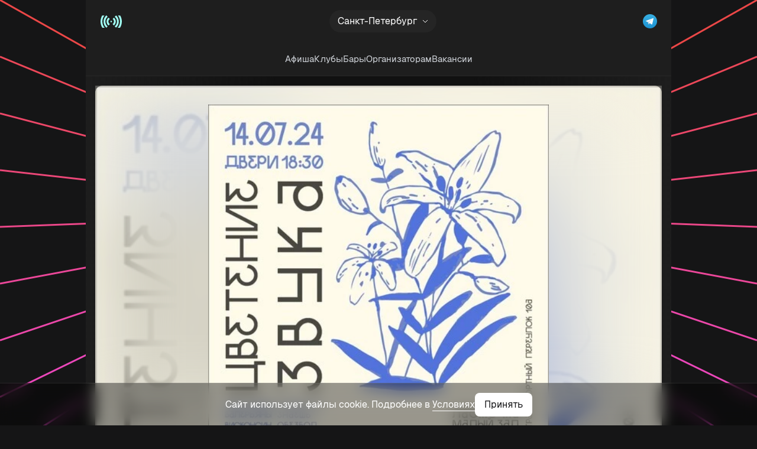

--- FILE ---
content_type: text/html; charset=UTF-8
request_url: https://rupor.events/event/2024-07-14-lastocka-cvetenie-zvuka
body_size: 11748
content:
<!DOCTYPE html>
<html lang="ru" class="dark">

<head>
    <meta charset="utf-8">
    <meta name="viewport" content="width=device-width, initial-scale=1">
    <!--
       ___  __  _____  ____  ___    _____   _______  ____________
      / _ \/ / / / _ \/ __ \/ _ \  / __/ | / / __/ |/ /_  __/ __/
     / , _/ /_/ / ___/ /_/ / , _/ / _/ | |/ / _//    / / / _\ \
    /_/|_|\____/_/   \____/_/|_(_)___/ |___/___/_/|_/ /_/ /___/

    -->
    <title>14.07.2024 — Цветение звука @ Ласточка (Санкт-Петербург)</title>
        <meta name="description" content="Лайнап: настойка валерьяны, Висконсин, Прекрасно знаешь, обезбол. Место проведения и время начала. Подробности о событии.">
    

    <link rel="icon" href="/favicon.ico" sizes="any">
    <!-- <link rel="icon" href="/favicon.svg" type="image/svg+xml"> -->
    <link rel="apple-touch-icon" href="/apple-touch-icon.png">
    <link rel="manifest" href="/manifest.webmanifest">
    <link rel="canonical" href="https://rupor.events/event/2024-07-14-lastocka-cvetenie-zvuka">

    <meta property="og:title" content="14.07.2024 — Цветение звука @ Ласточка (Санкт-Петербург)">
    <meta property="og:type" content="website">
    <meta property="og:url" content="https://rupor.events/event/2024-07-14-lastocka-cvetenie-zvuka">
    <meta property="og:image" content="https://rupor.events/storage/7119/conversions/01J2AYAH69G0AC8HK40RHQV2QH-thumb.webp">
    <meta property="og:description" content="Лайнап: настойка валерьяны, Висконсин, Прекрасно знаешь, обезбол. Место проведения и время начала. Подробности о событии.">
    <meta name="csrf-token" content="wUwvoQvS6011PBIGe7zNOD2Oh6KL3hweDtuZwBCG">

        <!-- Critical CSS inlined for immediate rendering -->
    <style id="critical-css">/* Critical CSS - Above the fold styles */

/* Essential Geist font-face declarations for immediate text rendering */
@font-face {
    font-family: "Geist";
    font-style: normal;
    font-weight: 400;
    font-display: swap;
    src: url("../fonts/geist/geist-400-normal.woff2") format("woff2");
}

@font-face {
    font-family: "Geist";
    font-style: normal;
    font-weight: 600;
    font-display: swap;
    src: url("../fonts/geist/geist-600-normal.woff2") format("woff2");
}

/* Essential body and layout styles */
body {
    background-color: #151516;
    color: #fff;
    font-family: Geist, -apple-system, BlinkMacSystemFont, "Segoe UI", Roboto,
        "Helvetica Neue", Arial, sans-serif;
    margin: 0 auto;
    max-width: 990px;
}

/* Critical header styles */
header {
    border-bottom: 1px solid rgba(255, 255, 255, 0.04);
}

.header {
    justify-content: space-between;
    background: #1e1e1e;
    max-width: 990px;
}

/* Critical main content styles */
main.main {
    background-color: #1e1e1e;
    background-image: linear-gradient(
        90deg,
        rgba(17, 17, 17, 0) 0,
        rgba(17, 17, 17, 1) 33%,
        rgba(17, 17, 17, 1) 66%,
        rgba(17, 17, 17, 0) 100%
    );
    overflow-x: hidden;
    min-height: 60vh;
    will-change: auto;
}

/* Essential navigation styles */
nav {
    width: 100%;
    display: flex;
    justify-content: center;
}

.menu {
    display: flex;
    justify-content: center;
}

/* Critical layout utilities */
.container {
    margin: 0 auto;
    max-width: 990px;
}

/* Critical Tailwind utilities */
.relative {
    position: relative;
}
.sticky {
    position: sticky;
}
.top-0 {
    top: 0;
}
.z-50 {
    z-index: 50;
}
.mx-auto {
    margin-left: auto;
    margin-right: auto;
}
.flex {
    display: flex;
}
.flex-col {
    flex-direction: column;
}
.items-stretch {
    align-items: stretch;
}
.items-center {
    align-items: center;
}
.justify-center {
    justify-content: center;
}
.gap-4 {
    gap: 1rem;
}
.gap-7 {
    gap: 1.75rem;
}
.p-2 {
    padding: 0.5rem;
}
.p-4 {
    padding: 1rem;
}
.m-2 {
    margin: 0.5rem;
}
.my-2 {
    margin-top: 0.5rem;
    margin-bottom: 0.5rem;
}
.mb-7 {
    margin-bottom: 1.75rem;
}
.text-center {
    text-align: center;
}
.text-white {
    color: #fff;
}
.text-gray-300 {
    color: #d1d5db;
}
.block {
    display: block;
}
.hidden {
    display: none;
}
.w-6 {
    width: 1.5rem;
}
.h-6 {
    height: 1.5rem;
}
.w-full {
    width: 100%;
}
.flex-none {
    flex: none;
}
.overflow-x-scroll {
    overflow-x: scroll;
}
.no-scrollbar::-webkit-scrollbar {
    display: none;
}
.no-scrollbar {
    -ms-overflow-style: none;
    scrollbar-width: none;
}
.transition-colors {
    transition-property: color, background-color, border-color,
        text-decoration-color, fill, stroke;
}
.transition-opacity {
    transition-property: opacity;
}
.transition-all {
    transition-property: all;
}
.ease-in-out {
    transition-timing-function: cubic-bezier(0.4, 0, 0.2, 1);
}
.duration-100 {
    transition-duration: 100ms;
}
.duration-150 {
    transition-duration: 150ms;
}
.duration-300 {
    transition-duration: 300ms;
}
.cursor-pointer {
    cursor: pointer;
}
.opacity-80 {
    opacity: 0.8;
}
.hover\:text-white:hover {
    color: #fff;
}
.hover\:opacity-100:hover {
    opacity: 1;
}

/* Critical responsive rules */
@media (max-width: 640px) {
    body {
        max-width: 100%;
        padding: 0;
    }
}

@media (min-width: 768px) {
    .md\:hidden {
        display: none;
    }
    .md\:block {
        display: block;
    }
}
</style>

    <!-- Load main CSS synchronously to prevent FOUC -->
    <link rel="stylesheet" href="https://rupor.events/build/assets/app-DsWYyv1b.css">

    

    <!-- Preload font files for faster loading -->
    <link rel="preload" href="https://rupor.events/build/assets/geist-400-normal-DsIjdoqQ.woff2" as="font" type="font/woff2" crossorigin>
    <link rel="preload" href="https://rupor.events/build/assets/geist-600-normal-CPGd-210.woff2" as="font" type="font/woff2" crossorigin>

        <link rel="modulepreload" href="https://rupor.events/build/assets/app-DVxxf5YJ.js" /><link rel="modulepreload" href="https://rupor.events/build/assets/cookie-smQWp9lC.js" /><script type="module" src="https://rupor.events/build/assets/app-DVxxf5YJ.js" data-navigate-track="reload"></script><script type="module" src="https://rupor.events/build/assets/cookie-smQWp9lC.js" data-navigate-track="reload"></script>      <!-- Yandex.Metrika counter -->
   <script type="text/javascript">
    window.dataLayer = window.dataLayer || [];
       (function(m, e, t, r, i, k, a) {
           m[i] = m[i] || function() {
               (m[i].a = m[i].a || []).push(arguments)
           };
           m[i].l = 1 * new Date();
           for (var j = 0; j < document.scripts.length; j++) {
               if (document.scripts[j].src === r) {
                   return;
               }
           }
           k = e.createElement(t), a = e.getElementsByTagName(t)[0], k.async = 1, k.src = r, a.parentNode.insertBefore(k, a)
       })(window, document, "script", "https://mc.yandex.ru/metrika/tag.js", "ym");
       ym(88803153, "init", {
           clickmap: true
           , trackLinks: true
           , accurateTrackBounce: true
           , webvisor: true
           , ecommerce: "dataLayer"
       });
   </script> <noscript>
       <div><img src="https://mc.yandex.ru/watch/88803153" style="position:absolute; left:-9999px;" alt="" /></div>
   </noscript> <!-- /Yandex.Metrika counter -->
   
    </head>


<body class="">
    <canvas id="scrollgrid"></canvas>
    <header id="main-header" class="sticky top-0 z-50 mx-auto flex flex-col items-stretch header duration-300 ease-in-out" style="max-width: 990px;">
        <div class="text-center m-auto overflow-hidden" role="banner" aria-label="Рекламные объявления">
            <span class="sr-only">Рекламный блок</span>
            <div class="block md:hidden header-ad-banner-mobile">
                <ins data-revive-zoneid="5" data-revive-id="ff37c22fff0476ceec381d647a2cd3f9"   data-revive-city="spb" >
                </ins>
            </div>
            <div class="hidden md:block header-ad-banner-desktop">
                <ins data-revive-zoneid="6" data-revive-id="ff37c22fff0476ceec381d647a2cd3f9"   data-revive-city="spb" >
                </ins>
            </div>
        </div>
        <div class="flex p-4 items-center">
            <div class="logo m-2">
                <a href=" /spb ">
                    <img src="/img/logo.svg" srcset="/img/logo.svg 1x" width="38" height="23" alt="Рупор - Афиша клубов и вечеринок">
                </a>
            </div>
                        <nav aria-label="Cities menu" class="">
                <div id="dropdown" class="dropdown">
                    <div class="current-city">Санкт-Петербург
                        <img src="/img/arrow.svg" width="10" height="6" alt="Санкт-Петербург">
                    </div>
                    <ul class="dropdown_menu dropdown_menu--animated dropdown_menu-6 city-selection p-4 ">
                                                <li class="city-item ">
                            <a href="/msk">
                                <span>Москва</span>
                                                            </a>

                        </li>
                                                <li class="city-item active">
                            <a href="/spb">
                                <span>Санкт-Петербург</span>
                                                                <img src="/img/chosen.svg" width="12" height="8" alt="Выбрать город">
                                                            </a>

                        </li>
                                                <li class="city-item ">
                            <a href="/kazan">
                                <span>Казань</span>
                                                            </a>

                        </li>
                                                <li class="city-item ">
                            <a href="/nsk">
                                <span>Новосибирск</span>
                                                            </a>

                        </li>
                                                <li class="city-item ">
                            <a href="/ekb">
                                <span>Екатеринбург</span>
                                                            </a>

                        </li>
                                                <li class="city-item ">
                            <a href="/nnov">
                                <span>Нижний Новгород</span>
                                                            </a>

                        </li>
                                                <li class="city-item ">
                            <a href="/krasnoiarsk">
                                <span>Красноярск</span>
                                                            </a>

                        </li>
                                                <li class="city-item ">
                            <a href="/krasnodar">
                                <span>Краснодар</span>
                                                            </a>

                        </li>
                                                <li class="city-item ">
                            <a href="/sochi">
                                <span>Сочи</span>
                                                            </a>

                        </li>
                                                <li class="city-item ">
                            <a href="/penza">
                                <span>Пенза</span>
                                                            </a>

                        </li>
                                                <li class="city-item ">
                            <a href="/volgograd">
                                <span>Волгоград</span>
                                                            </a>

                        </li>
                                                <li class="city-item ">
                            <a href="/voronezh">
                                <span>Воронеж</span>
                                                            </a>

                        </li>
                                                <li class="city-item ">
                            <a href="/perm">
                                <span>Пермь</span>
                                                            </a>

                        </li>
                                                <li class="city-item ">
                            <a href="/omsk">
                                <span>Омск</span>
                                                            </a>

                        </li>
                                                <li class="city-item ">
                            <a href="/samara">
                                <span>Самара</span>
                                                            </a>

                        </li>
                                                <li class="city-item ">
                            <a href="/ufa">
                                <span>Уфа</span>
                                                            </a>

                        </li>
                                                <li class="city-item ">
                            <a href="/belgrad">
                                <span>Белград</span>
                                                            </a>

                        </li>
                                                <li class="city-item ">
                            <a href="/rostov-na-donu">
                                <span>Ростов-на-Дону</span>
                                                            </a>

                        </li>
                                                <li class="city-item ">
                            <a href="/batumi">
                                <span>Батуми</span>
                                                            </a>

                        </li>
                                                <li class="city-item ">
                            <a href="/anapa">
                                <span>Анапа</span>
                                                            </a>

                        </li>
                                                <li class="city-item ">
                            <a href="/pangan">
                                <span>Панган</span>
                                                            </a>

                        </li>
                                                <li class="city-item ">
                            <a href="/celiabinsk">
                                <span>Челябинск</span>
                                                            </a>

                        </li>
                                                <li class="city-item ">
                            <a href="/bali">
                                <span>Бали</span>
                                                            </a>

                        </li>
                                                <li class="city-item ">
                            <a href="/pxuket">
                                <span>Пхукет</span>
                                                            </a>

                        </li>
                                            </ul>
                </div>
            </nav>
                        <div class="w-6 h-6 flex-none m-2">
                                <a href="https://t.me/rupor_events_spb" onclick="ym(88803153, 'reachGoal', 'social_spb_tg'); return true;"><img src="/img/telegram_logo.svg" width="24" height="24" alt="Telegram"></a>

                            </div>
        </div>
                <nav class="py-2">
            <ul class="flex items-center gap-[30px] overflow-x-scroll no-scrollbar px-4">
                <li class="my-2">
                    <a class="text-[15px] transition-colors ease-in-out duration-100 text-gray-300 hover:text-white" href="https://rupor.events/spb">Афиша</a>
                </li>
                <li class="my-2">
                    <a class="text-[15px] transition-colors ease-in-out duration-100 text-gray-300 hover:text-white" href="https://rupor.events/spb/clubs">Клубы</a>
                </li>
                <li class="my-2">
                    <a class="text-[15px] transition-colors ease-in-out duration-100 text-gray-300 hover:text-white" href="https://rupor.events/spb/bars">Бары</a>
                </li>
                <!-- <li class="m-2 mr-6">
                    <a class="text-gray-300 hover:text-white" href="/about">О&nbsp;проекте</a>
                </li> -->
                <li class="my-2">
                    <a class="text-[15px] transition-colors ease-in-out duration-100 text-gray-300 hover:text-white" href="/promo">Организаторам</a>
                </li>
                <li class="my-2">
                                            <a class="text-[15px] transition-colors ease-in-out duration-100 text-gray-300 hover:text-white" href="https://rupor.events/spb/jobs">Вакансии</a>
                                    </li>
            </ul>
        </nav>
            </header>
    <main class="relative mx-auto p-4 main" style="min-height: 60vh; max-width: 990px;">
        <article itemscope itemtype="http://schema.org/MusicEvent">
                                
                                
                                                                <div class='event-information-banner' style="background-image: url(https://rupor.events/storage/7119/conversions/01J2AYAH69G0AC8HK40RHQV2QH-thumb.webp)">
                                    <div class='event-information-banner__blur backdrop-blur-3xl'>
                                        <img src="https://rupor.events/storage/7119/conversions/01J2AYAH69G0AC8HK40RHQV2QH-poster.webp" srcset="https://rupor.events/storage/7119/conversions/01J2AYAH69G0AC8HK40RHQV2QH-poster.webp 1x, https://rupor.events/storage/7119/conversions/01J2AYAH69G0AC8HK40RHQV2QH-poster-retina.webp 2x" alt="Цветение звука" itemprop="image">
                                    </div>
                                </div>
                                
                                <h1 class="event-information__name" itemprop="name">
                                    Цветение звука
                                    <span class="age-limit" itemprop="typicalAgeRange">18+</span>
                                </h1>
                                                                <div class="event-information-data">
                                    <div class="data-item flex flex-row items-center">
                                        <p class="flex items-center gap-1">
                                            <img width="16" height="16" src="/img/Calendar.svg" class="m-0" alt="Дата начала">
                                            <time itemprop="startDate" datetime="2024-07-14" class="flex items-center">
                                                Воскресенье, 14 июля, 18:30
                                                                                            </time>
                                        </p>
                                    </div>
                                </div>
                                
                                <div class="event-information__description" itemprop="description">
                                    <p>Цветение звука - фестиваль, на котором каждый сможет насладиться красотой летней мелодии и найти именно свой звук<br><br>На сцене вы услышите группы: настойка валерьяны, висконсин, прекрасно знаешь и обезбол!<br>Ждем каждого, ведь лето - лучшее время, чтобы познакомиться с новой для себя музыкой, найти друзей и стать ближе к чему-то большому.<br><br></p>
                                </div>

                                                                <div class="event-information-venue">
                                                                        <a href="https://rupor.events/venue/lastochka" class="flex-none"><img src="https://rupor.events/storage/42/conversions/DuhaUbLp8arBv9iRsS0NiehU27YbbF-metaTG9nbyDQm9Cw0YHRgtC+0YfQutCwLnBuZw==--avatar.webp" srcset="https://rupor.events/storage/42/conversions/DuhaUbLp8arBv9iRsS0NiehU27YbbF-metaTG9nbyDQm9Cw0YHRgtC+0YfQutCwLnBuZw==--avatar.webp 1x, https://rupor.events/storage/42/conversions/DuhaUbLp8arBv9iRsS0NiehU27YbbF-metaTG9nbyDQm9Cw0YHRgtC+0YfQutCwLnBuZw==--avatar-retina.webp 2x" alt="Ласточка" class="avatar"></a>
                                                                        <div class="venue-information ml-4" itemprop="location">
                                        <p class="venue-name" itemprop="name"><a href="https://rupor.events/venue/lastochka">Ласточка</a>
                                        </p>
                                        <p class="venue-adress" itemprop="adress">
                                                                                        Санкт-Петербург,                                                                                        Транспортный пер., 10А
                                                                                        <br>м. Лиговский проспект
                                                                                    </p>
                                    </div>
                                </div>
                                

                                                                
                                <div class="program-block">
                                                                        <h2 class="block-title">Программа</h2>
                                    <ul class="program-block__list">
                                                                                <li class="program-block__item bb-gray" itemprop="performer">
                                            настойка валерьяны
                                        </li>
                                                                                <li class="program-block__item bb-gray" itemprop="performer">
                                            Висконсин
                                        </li>
                                                                                <li class="program-block__item bb-gray" itemprop="performer">
                                            Прекрасно знаешь
                                        </li>
                                                                                <li class="program-block__item bb-gray" itemprop="performer">
                                            обезбол
                                        </li>
                                                                            </ul>
                                                                    </div>

                                                                <div class="bottom-tags-wrapper flex flex-wrap">
                                                                        <span class="btn  btn-tag btn-tag-genres" itemprop="keywords">Indie</span>
                                                                        <span class="btn  btn-tag btn-tag-genres" itemprop="keywords">Post Punk</span>
                                                                    </div>
                                
                                <div class="program-block">
                                                                        <h2 class="block-title">Билеты</h2>
                                    <ul class="program-block__list">
                                                                                <li class="program-block__item bb-gray">Билеты от 400 ₽</li>
                                                                                                                    </ul>
                                                                    </div>

                                
                                <div class="event-update">
                                                                        <h2 class="block-title">Обновлено</h2>
                                    <p>17 фев 
                                        07:27
                                    </p>
                                                                                                            <br>
                                    <h2 class="block-title">Просмотров</h2>
                                    <p><span class="prop-tag-views" title="Количество людей, просмотревших страницу мероприятия"></span> 169</p>
                                                                    </div>
                                <!-- Тут, переменная $result - это разница между датой начала события и его
                                        завершением, и мы сравниваем ее с 0, т.е. если она больше или равна 0, то мы показываем
                                        кнопку покупки билета  -->

                                                            </article>

                                                        <hr>
                            <br>
                                                          <div class="my-4 mx-2 flex">
                                <a href="https://t.me/rupor_events_spb" onclick="ym(88803153, 'reachGoal', 'social_spb_tg'); return true;" class="rounded-full py-3 px-8 mx-auto text-s uppercase text-center text-white w-full bg-indigo-600 hover:bg-indigo-700 flex items-center justify-center" target="blank" rel="nofollow">
                                  <img src="/img/telegram_logo.svg" width="24" height="24" alt="Telegram" class="mr-3"> Telegram-канал с афишей клубов
                                </a>
                              </div>
                            
                            <div class="merch-offers mt-6 lg:mt-16 mb-6 lg:mb-16 space-y-5 lg:space-y-8">
        <h2 class="merch-offers__title text-white text-lg font-normal">Что надеть в клуб?</h2>
    
    <!-- Offers grid -->
    <div class="merch-offers__slider swiper w-[1040px] !overflow-visible opacity-0" style="transition: opacity 0.3s ease-in-out;">
        <div class="swiper-wrapper !overflow-visible">
        						<div class="swiper-slide w-[160px] flex-shrink-0">
								<a
										href="https://www.freak-butik.ru/product/jacket_viper/?utm_source=rupor.events&amp;utm_medium=carousel&amp;utm_campaign=feed&amp;utm_term=5873_004730-m-44"
										target="_blank"
										rel="noopener noreferrer"
										class="merch-offer group block overflow-hidden space-y-4 w-full"
										onclick="ym(88803153,'reachGoal','merch_card_click'); return true;"
								>
										<!-- Image -->
										<div class="merch-offer__image w-full aspect-[1/1.3] rounded-lg overflow-hidden select-none pointer-events-none" style="min-height: 208px;">
												<img
														src="https://rupor.events/storage/23789/conversions/merch_692647982226c-preview.webp"
														alt="Куртка Viper black мужская, цвет черный, размер 44"
																												srcset="https://rupor.events/storage/23789/conversions/merch_692647982226c-preview.webp 160w"
														sizes="160px"
																												width="160"
														height="208"
														class="scale-[1.02] w-full h-full object-cover object-center select-none pointer-events-none group-hover:scale-[1.07] transition-all duration-300"
														loading="lazy"
														decoding="async"
												/>
										</div>

										<!-- Content -->
										<div class="merch-offer__content space-y-1">
												<!-- Price -->
												<div class="merch-offer__price flex items-center gap-2">
																												<span class="text-sm text-[#FFE829]">
																26 570 ₽
														</span>
												</div>
												<!-- Name -->
												<h3 class="merch-offer__name text-[12px] font-medium text-white line-clamp-2">
														Куртка Viper black мужская, цвет черный, размер 44
												</h3>
										</div>
								</a>
						</div>
        						<div class="swiper-slide w-[160px] flex-shrink-0">
								<a
										href="https://nikifilini.com/product/canvas-second-gear/?utm_source=rupor.events&amp;utm_medium=carousel&amp;utm_campaign=feed&amp;utm_term=CA1697U"
										target="_blank"
										rel="noopener noreferrer"
										class="merch-offer group block overflow-hidden space-y-4 w-full"
										onclick="ym(88803153,'reachGoal','merch_card_click'); return true;"
								>
										<!-- Image -->
										<div class="merch-offer__image w-full aspect-[1/1.3] rounded-lg overflow-hidden select-none pointer-events-none" style="min-height: 208px;">
												<img
														src="https://rupor.events/storage/22932/conversions/merch_690d5829a7a98-preview.webp"
														alt="КАРТИНА | SECOND GEAR"
																												srcset="https://rupor.events/storage/22932/conversions/merch_690d5829a7a98-preview.webp 160w"
														sizes="160px"
																												width="160"
														height="208"
														class="scale-[1.02] w-full h-full object-cover object-center select-none pointer-events-none group-hover:scale-[1.07] transition-all duration-300"
														loading="lazy"
														decoding="async"
												/>
										</div>

										<!-- Content -->
										<div class="merch-offer__content space-y-1">
												<!-- Price -->
												<div class="merch-offer__price flex items-center gap-2">
																												<span class="text-sm text-[#FFE829]">
																16 900 ₽
														</span>
												</div>
												<!-- Name -->
												<h3 class="merch-offer__name text-[12px] font-medium text-white line-clamp-2">
														КАРТИНА | SECOND GEAR
												</h3>
										</div>
								</a>
						</div>
        						<div class="swiper-slide w-[160px] flex-shrink-0">
								<a
										href="https://www.freak-butik.ru/product/hudi-dune/?utm_source=rupor.events&amp;utm_medium=carousel&amp;utm_campaign=feed&amp;utm_term=6324_005290-w-xs"
										target="_blank"
										rel="noopener noreferrer"
										class="merch-offer group block overflow-hidden space-y-4 w-full"
										onclick="ym(88803153,'reachGoal','merch_card_click'); return true;"
								>
										<!-- Image -->
										<div class="merch-offer__image w-full aspect-[1/1.3] rounded-lg overflow-hidden select-none pointer-events-none" style="min-height: 208px;">
												<img
														src="https://rupor.events/storage/23454/conversions/merch_69264734196a6-preview.webp"
														alt="Худи Dune, цвет черный с темно-серым, размер xs"
																												srcset="https://rupor.events/storage/23454/conversions/merch_69264734196a6-preview.webp 160w"
														sizes="160px"
																												width="160"
														height="208"
														class="scale-[1.02] w-full h-full object-cover object-center select-none pointer-events-none group-hover:scale-[1.07] transition-all duration-300"
														loading="lazy"
														decoding="async"
												/>
										</div>

										<!-- Content -->
										<div class="merch-offer__content space-y-1">
												<!-- Price -->
												<div class="merch-offer__price flex items-center gap-2">
																												<span class="text-sm text-[#FFE829]">
																16 070 ₽
														</span>
												</div>
												<!-- Name -->
												<h3 class="merch-offer__name text-[12px] font-medium text-white line-clamp-2">
														Худи Dune, цвет черный с темно-серым, размер xs
												</h3>
										</div>
								</a>
						</div>
        						<div class="swiper-slide w-[160px] flex-shrink-0">
								<a
										href="https://nikifilini.com/product/futbolka-ashborn-s-legacy/?attribute_pa_size=l&amp;utm_source=rupor.events&amp;utm_medium=carousel&amp;utm_campaign=feed&amp;utm_term=TWC4824U-GR-L"
										target="_blank"
										rel="noopener noreferrer"
										class="merch-offer group block overflow-hidden space-y-4 w-full"
										onclick="ym(88803153,'reachGoal','merch_card_click'); return true;"
								>
										<!-- Image -->
										<div class="merch-offer__image w-full aspect-[1/1.3] rounded-lg overflow-hidden select-none pointer-events-none" style="min-height: 208px;">
												<img
														src="https://rupor.events/storage/22314/conversions/merch_690d545f02e05-preview.webp"
														alt="ФУТБОЛКА | ASHBORN&#039;S LEGACY"
																												srcset="https://rupor.events/storage/22314/conversions/merch_690d545f02e05-preview.webp 160w"
														sizes="160px"
																												width="160"
														height="208"
														class="scale-[1.02] w-full h-full object-cover object-center select-none pointer-events-none group-hover:scale-[1.07] transition-all duration-300"
														loading="lazy"
														decoding="async"
												/>
										</div>

										<!-- Content -->
										<div class="merch-offer__content space-y-1">
												<!-- Price -->
												<div class="merch-offer__price flex items-center gap-2">
																												<span class="text-sm text-[#FFE829]">
																5 100 ₽
														</span>
												</div>
												<!-- Name -->
												<h3 class="merch-offer__name text-[12px] font-medium text-white line-clamp-2">
														ФУТБОЛКА | ASHBORN&#039;S LEGACY
												</h3>
										</div>
								</a>
						</div>
        						<div class="swiper-slide w-[160px] flex-shrink-0">
								<a
										href="https://nikifilini.com/product/zip-hudi-oppai-pink/?attribute_pa_size=s&amp;utm_source=rupor.events&amp;utm_medium=carousel&amp;utm_campaign=feed&amp;utm_term=ZHN0952U-PI-S"
										target="_blank"
										rel="noopener noreferrer"
										class="merch-offer group block overflow-hidden space-y-4 w-full"
										onclick="ym(88803153,'reachGoal','merch_card_click'); return true;"
								>
										<!-- Image -->
										<div class="merch-offer__image w-full aspect-[1/1.3] rounded-lg overflow-hidden select-none pointer-events-none" style="min-height: 208px;">
												<img
														src="https://rupor.events/storage/25143/conversions/merch_692ba5390b9cc-preview.webp"
														alt="ЗИП-ХУДИ | OPPAI PINK"
																												srcset="https://rupor.events/storage/25143/conversions/merch_692ba5390b9cc-preview.webp 160w, https://rupor.events/storage/25143/conversions/merch_692ba5390b9cc-preview-retina.webp 320w"
														sizes="160px"
																												width="160"
														height="208"
														class="scale-[1.02] w-full h-full object-cover object-center select-none pointer-events-none group-hover:scale-[1.07] transition-all duration-300"
														loading="lazy"
														decoding="async"
												/>
										</div>

										<!-- Content -->
										<div class="merch-offer__content space-y-1">
												<!-- Price -->
												<div class="merch-offer__price flex items-center gap-2">
																												<span class="text-sm text-[#FFE829]">
																15 990 ₽
														</span>
												</div>
												<!-- Name -->
												<h3 class="merch-offer__name text-[12px] font-medium text-white line-clamp-2">
														ЗИП-ХУДИ | OPPAI PINK
												</h3>
										</div>
								</a>
						</div>
        						<div class="swiper-slide w-[160px] flex-shrink-0">
								<a
										href="https://www.freak-butik.ru/product/shuttle/?utm_source=rupor.events&amp;utm_medium=carousel&amp;utm_campaign=feed&amp;utm_term=5569_000507-b-w-42"
										target="_blank"
										rel="noopener noreferrer"
										class="merch-offer group block overflow-hidden space-y-4 w-full"
										onclick="ym(88803153,'reachGoal','merch_card_click'); return true;"
								>
										<!-- Image -->
										<div class="merch-offer__image w-full aspect-[1/1.3] rounded-lg overflow-hidden select-none pointer-events-none" style="min-height: 208px;">
												<img
														src="https://rupor.events/storage/23994/conversions/merch_692647d1b63fd-preview.webp"
														alt="Парка Shuttle Black женская, цвет черный, размер 42"
																												srcset="https://rupor.events/storage/23994/conversions/merch_692647d1b63fd-preview.webp 160w"
														sizes="160px"
																												width="160"
														height="208"
														class="scale-[1.02] w-full h-full object-cover object-center select-none pointer-events-none group-hover:scale-[1.07] transition-all duration-300"
														loading="lazy"
														decoding="async"
												/>
										</div>

										<!-- Content -->
										<div class="merch-offer__content space-y-1">
												<!-- Price -->
												<div class="merch-offer__price flex items-center gap-2">
																												<span class="text-sm text-[#FFE829]">
																30 370 ₽
														</span>
												</div>
												<!-- Name -->
												<h3 class="merch-offer__name text-[12px] font-medium text-white line-clamp-2">
														Парка Shuttle Black женская, цвет черный, размер 42
												</h3>
										</div>
								</a>
						</div>
        						<div class="swiper-slide w-[160px] flex-shrink-0">
								<a
										href="https://nikifilini.com/product/hudi-mob-psycho-r/?attribute_pa_size=m&amp;utm_source=rupor.events&amp;utm_medium=carousel&amp;utm_campaign=feed&amp;utm_term=HD1850U-BL-M"
										target="_blank"
										rel="noopener noreferrer"
										class="merch-offer group block overflow-hidden space-y-4 w-full"
										onclick="ym(88803153,'reachGoal','merch_card_click'); return true;"
								>
										<!-- Image -->
										<div class="merch-offer__image w-full aspect-[1/1.3] rounded-lg overflow-hidden select-none pointer-events-none" style="min-height: 208px;">
												<img
														src="https://rupor.events/storage/22198/conversions/merch_690d53b30a8d6-preview.webp"
														alt="ХУДИ | MOB PSYCHO (R)"
																												srcset="https://rupor.events/storage/22198/conversions/merch_690d53b30a8d6-preview.webp 160w"
														sizes="160px"
																												width="160"
														height="208"
														class="scale-[1.02] w-full h-full object-cover object-center select-none pointer-events-none group-hover:scale-[1.07] transition-all duration-300"
														loading="lazy"
														decoding="async"
												/>
										</div>

										<!-- Content -->
										<div class="merch-offer__content space-y-1">
												<!-- Price -->
												<div class="merch-offer__price flex items-center gap-2">
																												<span class="text-sm text-[#FFE829]">
																14 490 ₽
														</span>
												</div>
												<!-- Name -->
												<h3 class="merch-offer__name text-[12px] font-medium text-white line-clamp-2">
														ХУДИ | MOB PSYCHO (R)
												</h3>
										</div>
								</a>
						</div>
        						<div class="swiper-slide w-[160px] flex-shrink-0">
								<a
										href="https://urbanethnica.ru/dress-winter/tproduct/496066660-407169836410-plate-spiral-chernii?editionuid=943893141490&amp;utm_source=rupor.events&amp;utm_medium=carousel&amp;utm_campaign=feed&amp;utm_term=943893141490"
										target="_blank"
										rel="noopener noreferrer"
										class="merch-offer group block overflow-hidden space-y-4 w-full"
										onclick="ym(88803153,'reachGoal','merch_card_click'); return true;"
								>
										<!-- Image -->
										<div class="merch-offer__image w-full aspect-[1/1.3] rounded-lg overflow-hidden select-none pointer-events-none" style="min-height: 208px;">
												<img
														src="https://rupor.events/storage/25627/conversions/merch_6936866775701-preview.webp"
														alt="Платье Спираль черный - M - Черный"
																												srcset="https://rupor.events/storage/25627/conversions/merch_6936866775701-preview.webp 160w, https://rupor.events/storage/25627/conversions/merch_6936866775701-preview-retina.webp 320w"
														sizes="160px"
																												width="160"
														height="208"
														class="scale-[1.02] w-full h-full object-cover object-center select-none pointer-events-none group-hover:scale-[1.07] transition-all duration-300"
														loading="lazy"
														decoding="async"
												/>
										</div>

										<!-- Content -->
										<div class="merch-offer__content space-y-1">
												<!-- Price -->
												<div class="merch-offer__price flex items-center gap-2">
																												<span class="text-sm text-[#FFE829]">
																8 000 ₽
														</span>
												</div>
												<!-- Name -->
												<h3 class="merch-offer__name text-[12px] font-medium text-white line-clamp-2">
														Платье Спираль черный - M - Черный
												</h3>
										</div>
								</a>
						</div>
        						<div class="swiper-slide w-[160px] flex-shrink-0">
								<a
										href="https://nikifilini.com/product/dzhinsovyj-bomber-team-dai-gurren-r/?attribute_pa_size=l&amp;utm_source=rupor.events&amp;utm_medium=carousel&amp;utm_campaign=feed&amp;utm_term=DJT1050U-BL-L"
										target="_blank"
										rel="noopener noreferrer"
										class="merch-offer group block overflow-hidden space-y-4 w-full"
										onclick="ym(88803153,'reachGoal','merch_card_click'); return true;"
								>
										<!-- Image -->
										<div class="merch-offer__image w-full aspect-[1/1.3] rounded-lg overflow-hidden select-none pointer-events-none" style="min-height: 208px;">
												<img
														src="https://rupor.events/storage/24497/conversions/merch_6926485718da5-preview.webp"
														alt="ДЖИНСОВЫЙ БОМБЕР | TEAM DAI GURREN (R)"
																												srcset="https://rupor.events/storage/24497/conversions/merch_6926485718da5-preview.webp 160w"
														sizes="160px"
																												width="160"
														height="208"
														class="scale-[1.02] w-full h-full object-cover object-center select-none pointer-events-none group-hover:scale-[1.07] transition-all duration-300"
														loading="lazy"
														decoding="async"
												/>
										</div>

										<!-- Content -->
										<div class="merch-offer__content space-y-1">
												<!-- Price -->
												<div class="merch-offer__price flex items-center gap-2">
																												<span class="text-sm text-[#FFE829]">
																20 990 ₽
														</span>
												</div>
												<!-- Name -->
												<h3 class="merch-offer__name text-[12px] font-medium text-white line-clamp-2">
														ДЖИНСОВЫЙ БОМБЕР | TEAM DAI GURREN (R)
												</h3>
										</div>
								</a>
						</div>
        						<div class="swiper-slide w-[160px] flex-shrink-0">
								<a
										href="https://nikifilini.com/product/zip-hudi-nana-r/?attribute_pa_size=m&amp;utm_source=rupor.events&amp;utm_medium=carousel&amp;utm_campaign=feed&amp;utm_term=ZHB0899U-BL-M"
										target="_blank"
										rel="noopener noreferrer"
										class="merch-offer group block overflow-hidden space-y-4 w-full"
										onclick="ym(88803153,'reachGoal','merch_card_click'); return true;"
								>
										<!-- Image -->
										<div class="merch-offer__image w-full aspect-[1/1.3] rounded-lg overflow-hidden select-none pointer-events-none" style="min-height: 208px;">
												<img
														src="https://rupor.events/storage/24624/conversions/merch_6926489d02cba-preview.webp"
														alt="ЗИП-ХУДИ | NANA (R)"
																												srcset="https://rupor.events/storage/24624/conversions/merch_6926489d02cba-preview.webp 160w"
														sizes="160px"
																												width="160"
														height="208"
														class="scale-[1.02] w-full h-full object-cover object-center select-none pointer-events-none group-hover:scale-[1.07] transition-all duration-300"
														loading="lazy"
														decoding="async"
												/>
										</div>

										<!-- Content -->
										<div class="merch-offer__content space-y-1">
												<!-- Price -->
												<div class="merch-offer__price flex items-center gap-2">
																												<span class="text-sm text-[#FFE829]">
																14 290 ₽
														</span>
												</div>
												<!-- Name -->
												<h3 class="merch-offer__name text-[12px] font-medium text-white line-clamp-2">
														ЗИП-ХУДИ | NANA (R)
												</h3>
										</div>
								</a>
						</div>
        						<div class="swiper-slide w-[160px] flex-shrink-0">
								<a
										href="https://nikifilini.com/product/longsliv-weight-of-the-world/?attribute_pa_size=l&amp;utm_source=rupor.events&amp;utm_medium=carousel&amp;utm_campaign=feed&amp;utm_term=LS1745U-WH-L"
										target="_blank"
										rel="noopener noreferrer"
										class="merch-offer group block overflow-hidden space-y-4 w-full"
										onclick="ym(88803153,'reachGoal','merch_card_click'); return true;"
								>
										<!-- Image -->
										<div class="merch-offer__image w-full aspect-[1/1.3] rounded-lg overflow-hidden select-none pointer-events-none" style="min-height: 208px;">
												<img
														src="https://rupor.events/storage/22717/conversions/merch_690d56ca1403f-preview.webp"
														alt="ЛОНГСЛИВ | WEIGHT OF THE WORLD"
																												srcset="https://rupor.events/storage/22717/conversions/merch_690d56ca1403f-preview.webp 160w"
														sizes="160px"
																												width="160"
														height="208"
														class="scale-[1.02] w-full h-full object-cover object-center select-none pointer-events-none group-hover:scale-[1.07] transition-all duration-300"
														loading="lazy"
														decoding="async"
												/>
										</div>

										<!-- Content -->
										<div class="merch-offer__content space-y-1">
												<!-- Price -->
												<div class="merch-offer__price flex items-center gap-2">
																												<span class="text-sm text-[#FFE829]">
																6 190 ₽
														</span>
												</div>
												<!-- Name -->
												<h3 class="merch-offer__name text-[12px] font-medium text-white line-clamp-2">
														ЛОНГСЛИВ | WEIGHT OF THE WORLD
												</h3>
										</div>
								</a>
						</div>
        						<div class="swiper-slide w-[160px] flex-shrink-0">
								<a
										href="https://www.freak-butik.ru/product/bomber_techno/?utm_source=rupor.events&amp;utm_medium=carousel&amp;utm_campaign=feed&amp;utm_term=5252_003867-b-w-38"
										target="_blank"
										rel="noopener noreferrer"
										class="merch-offer group block overflow-hidden space-y-4 w-full"
										onclick="ym(88803153,'reachGoal','merch_card_click'); return true;"
								>
										<!-- Image -->
										<div class="merch-offer__image w-full aspect-[1/1.3] rounded-lg overflow-hidden select-none pointer-events-none" style="min-height: 208px;">
												<img
														src="https://rupor.events/storage/24141/conversions/merch_692647f996bee-preview.webp"
														alt="Бомбер Techno Black женский, цвет черный, размер 38"
																												srcset="https://rupor.events/storage/24141/conversions/merch_692647f996bee-preview.webp 160w"
														sizes="160px"
																												width="160"
														height="208"
														class="scale-[1.02] w-full h-full object-cover object-center select-none pointer-events-none group-hover:scale-[1.07] transition-all duration-300"
														loading="lazy"
														decoding="async"
												/>
										</div>

										<!-- Content -->
										<div class="merch-offer__content space-y-1">
												<!-- Price -->
												<div class="merch-offer__price flex items-center gap-2">
																												<span class="text-sm text-[#FFE829]">
																6 270 ₽
														</span>
												</div>
												<!-- Name -->
												<h3 class="merch-offer__name text-[12px] font-medium text-white line-clamp-2">
														Бомбер Techno Black женский, цвет черный, размер 38
												</h3>
										</div>
								</a>
						</div>
        						<div class="swiper-slide w-[160px] flex-shrink-0">
								<a
										href="https://nikifilini.com/product/futbolka-fire-duo/?attribute_pa_size=l&amp;utm_source=rupor.events&amp;utm_medium=carousel&amp;utm_campaign=feed&amp;utm_term=TW2776U-DBU-L"
										target="_blank"
										rel="noopener noreferrer"
										class="merch-offer group block overflow-hidden space-y-4 w-full"
										onclick="ym(88803153,'reachGoal','merch_card_click'); return true;"
								>
										<!-- Image -->
										<div class="merch-offer__image w-full aspect-[1/1.3] rounded-lg overflow-hidden select-none pointer-events-none" style="min-height: 208px;">
												<img
														src="https://rupor.events/storage/22599/conversions/merch_690d56013fd1b-preview.webp"
														alt="ФУТБОЛКА | FIRE DUO"
																												srcset="https://rupor.events/storage/22599/conversions/merch_690d56013fd1b-preview.webp 160w"
														sizes="160px"
																												width="160"
														height="208"
														class="scale-[1.02] w-full h-full object-cover object-center select-none pointer-events-none group-hover:scale-[1.07] transition-all duration-300"
														loading="lazy"
														decoding="async"
												/>
										</div>

										<!-- Content -->
										<div class="merch-offer__content space-y-1">
												<!-- Price -->
												<div class="merch-offer__price flex items-center gap-2">
																												<span class="text-sm text-[#FFE829]">
																4 790 ₽
														</span>
												</div>
												<!-- Name -->
												<h3 class="merch-offer__name text-[12px] font-medium text-white line-clamp-2">
														ФУТБОЛКА | FIRE DUO
												</h3>
										</div>
								</a>
						</div>
        						<div class="swiper-slide w-[160px] flex-shrink-0">
								<a
										href="https://urbanethnica.ru/sweatshirt/tproduct/171710038-159806855292-svitshot-fly-chernii?editionuid=648144733972&amp;utm_source=rupor.events&amp;utm_medium=carousel&amp;utm_campaign=feed&amp;utm_term=648144733972"
										target="_blank"
										rel="noopener noreferrer"
										class="merch-offer group block overflow-hidden space-y-4 w-full"
										onclick="ym(88803153,'reachGoal','merch_card_click'); return true;"
								>
										<!-- Image -->
										<div class="merch-offer__image w-full aspect-[1/1.3] rounded-lg overflow-hidden select-none pointer-events-none" style="min-height: 208px;">
												<img
														src="https://rupor.events/storage/25767/conversions/merch_693686cd0d6d7-preview.webp"
														alt="Свитшот Fly черный - S - Черный"
																												srcset="https://rupor.events/storage/25767/conversions/merch_693686cd0d6d7-preview.webp 160w, https://rupor.events/storage/25767/conversions/merch_693686cd0d6d7-preview-retina.webp 320w"
														sizes="160px"
																												width="160"
														height="208"
														class="scale-[1.02] w-full h-full object-cover object-center select-none pointer-events-none group-hover:scale-[1.07] transition-all duration-300"
														loading="lazy"
														decoding="async"
												/>
										</div>

										<!-- Content -->
										<div class="merch-offer__content space-y-1">
												<!-- Price -->
												<div class="merch-offer__price flex items-center gap-2">
																												<span class="text-sm text-[#FFE829]">
																9 000 ₽
														</span>
												</div>
												<!-- Name -->
												<h3 class="merch-offer__name text-[12px] font-medium text-white line-clamp-2">
														Свитшот Fly черный - S - Черный
												</h3>
										</div>
								</a>
						</div>
        						<div class="swiper-slide w-[160px] flex-shrink-0">
								<a
										href="https://nikifilini.com/product/zip-hudi-zenit/?attribute_pa_size=l&amp;utm_source=rupor.events&amp;utm_medium=carousel&amp;utm_campaign=feed&amp;utm_term=ZH0707U-MEL-L"
										target="_blank"
										rel="noopener noreferrer"
										class="merch-offer group block overflow-hidden space-y-4 w-full"
										onclick="ym(88803153,'reachGoal','merch_card_click'); return true;"
								>
										<!-- Image -->
										<div class="merch-offer__image w-full aspect-[1/1.3] rounded-lg overflow-hidden select-none pointer-events-none" style="min-height: 208px;">
												<img
														src="https://rupor.events/storage/22112/conversions/merch_690d53430b72e-preview.webp"
														alt="ЗИП-ХУДИ | ZENIT"
																												srcset="https://rupor.events/storage/22112/conversions/merch_690d53430b72e-preview.webp 160w"
														sizes="160px"
																												width="160"
														height="208"
														class="scale-[1.02] w-full h-full object-cover object-center select-none pointer-events-none group-hover:scale-[1.07] transition-all duration-300"
														loading="lazy"
														decoding="async"
												/>
										</div>

										<!-- Content -->
										<div class="merch-offer__content space-y-1">
												<!-- Price -->
												<div class="merch-offer__price flex items-center gap-2">
																												<span class="text-sm text-[#FFE829]">
																15 300 ₽
														</span>
												</div>
												<!-- Name -->
												<h3 class="merch-offer__name text-[12px] font-medium text-white line-clamp-2">
														ЗИП-ХУДИ | ZENIT
												</h3>
										</div>
								</a>
						</div>
        				</div>
    </div>
</div>

                            <br>
                            <h2 class="text-xl">Интересные события в клубах города</h2>
                            <div id="scrolling-container" class="swiper editors-сhoice flex mb-4">
                                <div class="swiper-wrapper">
                                                                                                                                        <div class="flex-shrink-0 w-60 mr-4 swiper-slide">
                                                                                    <div class="aspect-square rounded-lg w-full overflow-hidden bg-cover bg-no-repeat"
                                                style="background-image: url('https://rupor.events/storage/26720/conversions/01KFG7R17472KQS4DHF3XJ44NV-feat.webp');">
                                                <a class="w-full h-full bg-white/10 backdrop-blur-xl flex justify-center items-center"
                                                    href="/event/2026-01-23-tupik-mtv-rip-party">
                                                    <img src="https://rupor.events/storage/26720/conversions/01KFG7R17472KQS4DHF3XJ44NV-feat.webp"
                                                        srcset="https://rupor.events/storage/26720/conversions/01KFG7R17472KQS4DHF3XJ44NV-feat.webp 1x, https://rupor.events/storage/26720/conversions/01KFG7R17472KQS4DHF3XJ44NV-feat-retina.webp 2x"
                                                        alt="MTV RIP PARTY poster" class="object-contain max-h-full max-w-full w-full h-full">
                                                </a>
                                            </div>
                                                                                <div class="">
                                            <p class="editors-сhoice__date mt-4">
                                                пт
                                                23 янв 
                                            </p>
                                            <a href="/event/2026-01-23-tupik-mtv-rip-party"
                                                data-id="21426"
                                                data-name="MTV RIP PARTY"
                                                data-category="Санкт-Петербург"
                                                data-position="1"
                                                class="font-bold truncate w-full mt-3 block">
                                                MTV RIP PARTY
                                            </a>
                                                                                            <div class="flex flex-wrap gap-2 leading-loose mt-3">
                                                                                                        <span class="btn btn-tag btn-tag-genres">
                                                        Hip-Hop
                                                    </span>
                                                                                                        <span class="btn btn-tag btn-tag-genres">
                                                        Pop
                                                    </span>
                                                                                                    </div>
                                            
                                                                                            <div class="event-information__place   mt-4 ">
                                                    <img width="12" height="12" src="/img/place.svg"
                                                        alt="Тупик">
                                                    <p>Тупик</p>
                                                </div>
                                                                                    </div>
                                    </div>
                                                                                                        <div class="flex-shrink-0 w-60 mr-4 swiper-slide">
                                                                                    <div class="aspect-square rounded-lg w-full overflow-hidden bg-cover bg-no-repeat"
                                                style="background-image: url('https://rupor.events/storage/26638/conversions/01KF6E2FDS523J12QFBQVAW104-feat.webp');">
                                                <a class="w-full h-full bg-white/10 backdrop-blur-xl flex justify-center items-center"
                                                    href="/event/2026-01-31-pervyi-reiv">
                                                    <img src="https://rupor.events/storage/26638/conversions/01KF6E2FDS523J12QFBQVAW104-feat.webp"
                                                        srcset="https://rupor.events/storage/26638/conversions/01KF6E2FDS523J12QFBQVAW104-feat.webp 1x, https://rupor.events/storage/26638/conversions/01KF6E2FDS523J12QFBQVAW104-feat-retina.webp 2x"
                                                        alt="Твой первый рейв poster" class="object-contain max-h-full max-w-full w-full h-full">
                                                </a>
                                            </div>
                                                                                <div class="">
                                            <p class="editors-сhoice__date mt-4">
                                                сб
                                                31 янв 
                                            </p>
                                            <a href="/event/2026-01-31-pervyi-reiv"
                                                data-id="21355"
                                                data-name="Твой первый рейв"
                                                data-category="Санкт-Петербург"
                                                data-position="2"
                                                class="font-bold truncate w-full mt-3 block">
                                                Твой первый рейв
                                            </a>
                                                                                            <div class="flex flex-wrap gap-2 leading-loose mt-3">
                                                                                                        <span class="btn btn-tag btn-tag-genres">
                                                        TechHouse
                                                    </span>
                                                                                                        <span class="btn btn-tag btn-tag-genres">
                                                        Electropunk
                                                    </span>
                                                                                                    </div>
                                            
                                                                                            <div class="event-information__place   mt-4 ">
                                                    <img width="12" height="12" src="/img/place.svg"
                                                        alt="Птичья Личность">
                                                    <p>Птичья Личность</p>
                                                </div>
                                                                                    </div>
                                    </div>
                                                                                                        <div class="flex-shrink-0 w-60 mr-4 swiper-slide">
                                                                                    <div class="aspect-square rounded-lg w-full overflow-hidden bg-cover bg-no-repeat"
                                                style="background-image: url('https://rupor.events/storage/26466/conversions/01KEFJ2PKQKA4AYANCW7P8T2A9-feat.webp');">
                                                <a class="w-full h-full bg-white/10 backdrop-blur-xl flex justify-center items-center"
                                                    href="/event/2026-02-06-blank-dabro-fest">
                                                    <img src="https://rupor.events/storage/26466/conversions/01KEFJ2PKQKA4AYANCW7P8T2A9-feat.webp"
                                                        srcset="https://rupor.events/storage/26466/conversions/01KEFJ2PKQKA4AYANCW7P8T2A9-feat.webp 1x, https://rupor.events/storage/26466/conversions/01KEFJ2PKQKA4AYANCW7P8T2A9-feat-retina.webp 2x"
                                                        alt="DA&#039;Бро Fest poster" class="object-contain max-h-full max-w-full w-full h-full">
                                                </a>
                                            </div>
                                                                                <div class="">
                                            <p class="editors-сhoice__date mt-4">
                                                сб
                                                7 фев 
                                            </p>
                                            <a href="/event/2026-02-06-blank-dabro-fest"
                                                data-id="21141"
                                                data-name="DA&#039;Бро Fest"
                                                data-category="Санкт-Петербург"
                                                data-position="3"
                                                class="font-bold truncate w-full mt-3 block">
                                                DA&#039;Бро Fest
                                            </a>
                                                                                            <div class="flex flex-wrap gap-2 leading-loose mt-3">
                                                                                                        <span class="btn btn-tag btn-tag-genres">
                                                        Electro
                                                    </span>
                                                                                                        <span class="btn btn-tag btn-tag-genres">
                                                        Pop
                                                    </span>
                                                                                                    </div>
                                            
                                                                                            <div class="event-information__place   mt-4 ">
                                                    <img width="12" height="12" src="/img/place.svg"
                                                        alt="Blank">
                                                    <p>Blank</p>
                                                </div>
                                                                                    </div>
                                    </div>
                                                                                                        <div class="flex-shrink-0 w-60 mr-4 swiper-slide">
                                                                                    <div class="aspect-square rounded-lg w-full overflow-hidden bg-cover bg-no-repeat"
                                                style="background-image: url('https://rupor.events/storage/26551/conversions/01KEVRF5SYQKZKF7XET2P6YE1D-feat.webp');">
                                                <a class="w-full h-full bg-white/10 backdrop-blur-xl flex justify-center items-center"
                                                    href="/event/2026-02-13-factory-3-iksry-zimnie-by-kastry-fest">
                                                    <img src="https://rupor.events/storage/26551/conversions/01KEVRF5SYQKZKF7XET2P6YE1D-feat.webp"
                                                        srcset="https://rupor.events/storage/26551/conversions/01KEVRF5SYQKZKF7XET2P6YE1D-feat.webp 1x, https://rupor.events/storage/26551/conversions/01KEVRF5SYQKZKF7XET2P6YE1D-feat-retina.webp 2x"
                                                        alt="Искры Зимние by Kastry fest poster" class="object-contain max-h-full max-w-full w-full h-full">
                                                </a>
                                            </div>
                                                                                <div class="">
                                            <p class="editors-сhoice__date mt-4">
                                                пт
                                                13 фев 
                                            </p>
                                            <a href="/event/2026-02-13-factory-3-iksry-zimnie-by-kastry-fest"
                                                data-id="21277"
                                                data-name="Искры Зимние by Kastry fest"
                                                data-category="Санкт-Петербург"
                                                data-position="4"
                                                class="font-bold truncate w-full mt-3 block">
                                                Искры Зимние by Kastry fest
                                            </a>
                                                                                            <div class="flex flex-wrap gap-2 leading-loose mt-3">
                                                                                                        <span class="btn btn-tag btn-tag-genres">
                                                        Techno
                                                    </span>
                                                                                                        <span class="btn btn-tag btn-tag-genres">
                                                        Trance
                                                    </span>
                                                                                                    </div>
                                            
                                                                                            <div class="event-information__place   mt-4 ">
                                                    <img width="12" height="12" src="/img/place.svg"
                                                        alt="Factory 3">
                                                    <p>Factory 3</p>
                                                </div>
                                                                                    </div>
                                    </div>
                                                                                                        <div class="flex-shrink-0 w-60 mr-4 swiper-slide">
                                                                                    <div class="aspect-square rounded-lg w-full overflow-hidden bg-cover bg-no-repeat"
                                                style="background-image: url('https://rupor.events/storage/26726/conversions/01KFGMK57N8BP4YW4PE3Q6VQZJ-feat.webp');">
                                                <a class="w-full h-full bg-white/10 backdrop-blur-xl flex justify-center items-center"
                                                    href="/event/2026-02-21-factory-3-garage-nights">
                                                    <img src="https://rupor.events/storage/26726/conversions/01KFGMK57N8BP4YW4PE3Q6VQZJ-feat.webp"
                                                        srcset="https://rupor.events/storage/26726/conversions/01KFGMK57N8BP4YW4PE3Q6VQZJ-feat.webp 1x, https://rupor.events/storage/26726/conversions/01KFGMK57N8BP4YW4PE3Q6VQZJ-feat-retina.webp 2x"
                                                        alt="Garage Nights poster" class="object-contain max-h-full max-w-full w-full h-full">
                                                </a>
                                            </div>
                                                                                <div class="">
                                            <p class="editors-сhoice__date mt-4">
                                                сб
                                                21 фев 
                                            </p>
                                            <a href="/event/2026-02-21-factory-3-garage-nights"
                                                data-id="21195"
                                                data-name="Garage Nights"
                                                data-category="Санкт-Петербург"
                                                data-position="5"
                                                class="font-bold truncate w-full mt-3 block">
                                                Garage Nights
                                            </a>
                                                                                            <div class="flex flex-wrap gap-2 leading-loose mt-3">
                                                                                                        <span class="btn btn-tag btn-tag-genres">
                                                        UK Garage
                                                    </span>
                                                                                                        <span class="btn btn-tag btn-tag-genres">
                                                        Bassline
                                                    </span>
                                                                                                    </div>
                                            
                                                                                            <div class="event-information__place   mt-4 ">
                                                    <img width="12" height="12" src="/img/place.svg"
                                                        alt="Factory 3">
                                                    <p>Factory 3</p>
                                                </div>
                                                                                    </div>
                                    </div>
                                                                </div>
                            </div>
                            
                            <br>
                                                            <script>
                                    dataLayer.push({
                                        "ecommerce": {
                                            "currencyCode": "RUB"
                                            , "detail": {
                                                "products": [{
                                                    "id": "6249"
                                                    , "name": "Цветение звука"
                                                                                                        , "price": "400"
                                                    
                                                                                                        , "brand": "Ласточка"
                                                    
                                                                                                        , "category": "Санкт-Петербург"
                                                                                                    }]
                                            }
                                        }
                                    });

                                </script>
                                
                
                <link rel="modulepreload" href="https://rupor.events/build/assets/utm-tracker-B2iPactb.js" /><script type="module" src="https://rupor.events/build/assets/utm-tracker-B2iPactb.js" data-navigate-track="reload"></script>
        <div class="x" role="banner" aria-label="Рекламные объявления" style="min-height: 90px;">
            <span class="sr-only">Начало рекламного блока</span>
            <div class="block md:hidden">
                <ins data-revive-zoneid="4" data-revive-id="ff37c22fff0476ceec381d647a2cd3f9"  data-revive-city="spb"  style="display: block; min-height: 90px;"></ins>
            </div>
            <div class="hidden md:block">
                <ins data-revive-zoneid="2" data-revive-id="ff37c22fff0476ceec381d647a2cd3f9"  data-revive-city="spb"  style="display: block; min-height: 90px;"></ins>
            </div>
            <span class="sr-only">Конец рекламного блока</span>
        </div>

                <nav class="flex" aria-label="Breadcrumb">
    <ol class="inline-flex items-center space-x-1 md:space-x-3" itemscope itemtype="https://schema.org/BreadcrumbList">
                        <li itemprop="itemListElement" itemscope itemtype="https://schema.org/ListItem">
            <div class="flex items-center">
                                <svg aria-hidden="true" class="w-4 h-4 mr-2" fill="currentColor" viewBox="0 0 20 20" xmlns="http://www.w3.org/2000/svg">
                    <path d="M10.707 2.293a1 1 0 00-1.414 0l-7 7a1 1 0 001.414 1.414L4 10.414V17a1 1 0 001 1h2a1 1 0 001-1v-2a1 1 0 011-1h2a1 1 0 011 1v2a1 1 0 001 1h2a1 1 0 001-1v-6.586l.293.293a1 1 0 001.414-1.414l-7-7z"></path>
                </svg>
                                <a href="https://rupor.events" itemprop="item" class="ml-1 text-sm font-medium text-gray-200 hover:text-blue-400 md:ml-2 dark:text-gray-300 dark:hover:text-white"><span itemprop="name">Афиша клубов</span></a>
                <meta itemprop="position" content="1">
            </div>
        </li>
                                <li itemprop="itemListElement" itemscope itemtype="https://schema.org/ListItem">
            <div class="flex items-center">
                                <svg aria-hidden="true" class="w-6 h-6 text-gray-300" fill="currentColor" viewBox="0 0 20 20" xmlns="http://www.w3.org/2000/svg">
                    <path fill-rule="evenodd" d="M7.293 14.707a1 1 0 010-1.414L10.586 10 7.293 6.707a1 1 0 011.414-1.414l4 4a1 1 0 010 1.414l-4 4a1 1 0 01-1.414 0z" clip-rule="evenodd"></path>
                </svg>
                                <a href="https://rupor.events/spb" itemprop="item" class="ml-1 text-sm font-medium text-gray-200 hover:text-blue-400 md:ml-2 dark:text-gray-300 dark:hover:text-white"><span itemprop="name">Санкт-Петербург</span></a>
                <meta itemprop="position" content="2">
            </div>
        </li>
                                <li itemprop="itemListElement" itemscope itemtype="https://schema.org/ListItem" aria-current="page">
            <div class="flex items-center">
                <svg aria-hidden="true" class="w-6 h-6 text-gray-300" fill="currentColor" viewBox="0 0 20 20" xmlns="http://www.w3.org/2000/svg">
                    <path fill-rule="evenodd" d="M7.293 14.707a1 1 0 010-1.414L10.586 10 7.293 6.707a1 1 0 011.414-1.414l4 4a1 1 0 010 1.414l-4 4a1 1 0 01-1.414 0z" clip-rule="evenodd"></path>
                </svg>
                <span class="ml-1 text-sm font-medium text-gray-200 md:ml-2 dark:text-gray-300" itemprop="name">Цветение звука</span>
                <meta itemprop="position" content="3">
            </div>
        </li>
                    </ol>
</nav>
            </main>
    <footer class="mx-auto p-4" style="max-width: 990px;">

        <a href=" /spb " class="footer__logo">
            <img src="/img/logo-with-text.svg" alt="Рупор - Афиша клубов и вечеринок" width="182" height="23" class="w-[182px] h-[23px]">
        </a>

        <nav class="footer__menu">
            <ul class="w-full">
            <!-- <li><a href="#">О сайте</a></li> -->
                <!-- <li><a href="#">Организаторам мероприятий</a></li> -->
                <!-- <li><a href="https://rupor.events/venue">Площадки</a></li> -->
                <li><a href="https://rupor.events/feedback">Обратная связь</a></li>
                <li><a href="/promo">Добавить мероприятие</a></li>
                <li><a href="/files/rupor.events_press_kit.pdf" target="_blank">Пресс-кит</a></li>
                <li>
                    <div class="footer__submenu-toggle flex items-center gap-4 opacity-[0.8] hover:opacity-100 transition-opacity ease-in-out duration-150 mb-7 cursor-pointer tracking-[1px]">
                        Документы
                        <div class="pt-[1px]">
                            <svg class="footer__submenu-toggle__icon transition-all ease-in-out duration-300" width="16" height="16" viewBox="0 0 16 16" fill="none" xmlns="http://www.w3.org/2000/svg">
                                <path d="M4 6L8 10L12 6" stroke="#808080" />
                            </svg>
                        </div>
                    </div>
                    <ul class="footer__submenu flex flex-col gap-7 max-h-0 opacity-0 overflow-hidden transition-all ease-in-out duration-300 text-wrap">
                        <li><a href="https://rupor.events/policy-cookie" target="_blank">Политика обработки cookie</a></li>
                        <li><a href="https://rupor.events/policy-processing" target="_blank">Политика конфиденциальности и обработки персональных данных</a></li>
                        <li><a href="https://rupor.events/user-agreement" target="_blank">Пользовательское соглашение</a></li>
                        <li><a href="https://rupor.events/ticket-terms" target="_blank">Условия приобретения электронных билетов</a></li>
                        <li><a href="https://rupor.events/oferta" target="_blank">Публичная оферта</a></li>
                        <li><a href="https://rupor.events/offer-individual" target="_blank">Оферта с физическим лицом</a></li>
                        <li><a href="https://rupor.events/offer-self-employed" target="_blank">Оферта для самозанятых</a></li>
                        <li><a href="https://rupor.events/offer-legal-entities" target="_blank">Оферта с юридическими лицами и ИП</a></li>
                    </ul>
                </li>
                <script>
                    document.addEventListener('DOMContentLoaded', () => {
                        const submenuToggle = document.querySelector('.footer__submenu-toggle');
                        const submenu = document.querySelector('.footer__submenu');
                        const submenuToggleIcon = document.querySelector('.footer__submenu-toggle__icon');

                        const updateSubmenuHeight = () => {
                            if (submenu.classList.contains('open')) {
                                submenu.style.maxHeight = submenu.scrollHeight + 'px';
                            }
                        };

                        submenuToggle.addEventListener('click', () => {
                            const isOpen = submenu.classList.contains('open');

                            if (isOpen) {
                                submenu.style.maxHeight = submenu.scrollHeight + 'px';
                                submenu.style.opacity = '0'
                                setTimeout(() => {
                                    submenu.style.maxHeight = '0';
                                    submenuToggleIcon.classList.remove('rotate-180');
                                }, 200);
                            } else {
                                submenu.style.maxHeight = submenu.scrollHeight + 'px';
                                submenuToggleIcon.classList.add('rotate-180');
                                setTimeout(() => {
                                    submenu.style.opacity = '1'
                                }, 200);
                            }

                            submenu.classList.toggle('open');
                        });

                        window.addEventListener('resize', updateSubmenuHeight);
                    });
                </script>
            </ul>


        </nav>

        <!-- <div class="footer__social">
            <a href="#">
                <img src="/img/instagram-gray.svg" alt="Instagram" width="30" height="30">
            </a>
            <a href="#">
                <img src="/img/vk-gray.svg" alt="VK" width="30" height="30">
            </a>
            <a href="https://t.me/listing_events_msk_night">
                <img src="/img/telegram-gray.svg" alt="Telegram" width="30" height="30">
            </a>
        </div>
 -->
        <!-- <a href="/" class="footer__site-link">&copy; Rupor media</a> -->
    </footer>

        <!-- Advertising Banner -->
    <script async src="https://a.rupor.events/delivery/asyncjs.php"></script>
    </body>

</html>


--- FILE ---
content_type: application/javascript; charset=utf-8
request_url: https://rupor.events/build/assets/utm-tracker-B2iPactb.js
body_size: 684
content:
!function(){const e=["utm_source","utm_medium","utm_campaign","utm_term","utm_content","ref","referer"],t={utm_source:"rupor.events",utm_medium:"event_page",utm_campaign:"promo@rupor.events",ref:"rupor"};function r(){const r=new URLSearchParams(window.location.search),n={};return e.forEach((e=>{r.has(e)&&(n[e]=r.get(e))})),0===Object.keys(n).length?{...t}:{...t,...n}}function n(t,r){if(!t||0===Object.keys(r).length)return t;try{const n=new URL(t,window.location.origin);return e.forEach((e=>{n.searchParams.delete(e)})),Object.keys(r).forEach((e=>{n.searchParams.set(e,r[e])})),n.toString()}catch(n){return console.warn("Invalid URL:",t),t}}function o(){const e=r();["a.buy-btn",'a[href*="ticket"]','a[href*="buy"]','a[href^="https://w.rupor.events/tickets/"]','a[itemprop="url"]'].forEach((t=>{document.querySelectorAll(t).forEach((t=>{const r=t.getAttribute("href");if(r&&"#"!==r){const o=n(r,e);t.setAttribute("href",o)}}))}));document.querySelectorAll("[data-tc-event]").forEach((t=>{const r=t.getAttribute("href");if(r&&"#"!==r){const o=n(r,e);t.setAttribute("href",o)}}))}function c(){o();new MutationObserver((function(e){let t=!1;e.forEach((function(e){"childList"===e.type&&e.addedNodes.forEach((function(e){if(e.nodeType===Node.ELEMENT_NODE)if(e.matches&&(e.matches("a.buy-btn")||e.matches('a[href*="ticket"]')||e.matches("[data-tc-event]")))t=!0;else if(e.querySelector){e.querySelector('a.buy-btn, a[href*="ticket"], [data-tc-event]')&&(t=!0)}}))})),t&&setTimeout(o,100)})).observe(document.body,{childList:!0,subtree:!0})}"loading"===document.readyState?document.addEventListener("DOMContentLoaded",c):c(),window.RuporUTM={updateTicketLinks:o,getCurrentParams:r,addParamsToUrl:n}}();


--- FILE ---
content_type: image/svg+xml
request_url: https://rupor.events/img/chosen.svg
body_size: 108
content:
<svg width="12" height="8" viewBox="0 0 12 8" fill="none" xmlns="http://www.w3.org/2000/svg">
    <path d="M10.2467 0L4.23475 5.64848L1.75289 3.32606L0.5 4.50182L4.23652 8L11.5 1.17576L10.2467 0Z" fill="#A1FFF4" />
</svg>


--- FILE ---
content_type: image/svg+xml
request_url: https://rupor.events/img/place.svg
body_size: 339
content:
<svg width="12" height="14" viewBox="0 0 12 14" fill="none"
                                        xmlns="http://www.w3.org/2000/svg">
                                        <path fill-rule="evenodd" clip-rule="evenodd"
                                            d="M8.57145 9.85639C9.74226 8.4887 10.5 7.11503 10.5 5.9787C10.5 3.38842 8.41171 1.41787 6 1.41787C3.58829 1.41787 1.5 3.38842 1.5 5.9787C1.5 7.11503 2.25774 8.4887 3.42855 9.85639C4.30909 10.885 5.2977 11.7663 6 12.3441C6.7023 11.7663 7.69091 10.885 8.57145 9.85639ZM6.43813 13.8503C7.82065 12.7801 12 9.27238 12 5.9787C12 2.67676 9.31371 0 6 0C2.68629 0 0 2.67676 0 5.9787C0 9.27238 4.17935 12.78 5.56187 13.8503C5.81976 14.0499 6.18024 14.0499 6.43813 13.8503Z"
                                            fill="#A5F3FC" />
                                        <path
                                            d="M7.5 5.67178C7.5 6.45485 6.82843 7.08965 6 7.08965C5.17157 7.08965 4.5 6.45485 4.5 5.67178C4.5 4.88871 5.17157 4.25391 6 4.25391C6.82843 4.25391 7.5 4.88871 7.5 5.67178Z"
                                            fill="#A5F3FC" />
                                    </svg>

--- FILE ---
content_type: image/svg+xml
request_url: https://rupor.events/img/logo-with-text.svg
body_size: 3447
content:
<svg width="182" height="23" viewBox="0 0 182 23" fill="none" xmlns="http://www.w3.org/2000/svg">
<path d="M34.2192 1.32941C35.9798 4.24726 37 7.70537 37 11.4141C37 15.3372 35.8596 18.9807 33.9075 22H30.0233C32.4588 19.2107 33.9454 15.4949 33.9454 11.4141C33.9454 7.48366 32.5639 3.89393 30.2861 1.14227L34.2192 1.32941ZM7.72008 1.13458C5.43864 3.88718 4.05464 7.48018 4.05458 11.4141C4.05458 15.4951 5.54214 19.2107 7.97788 22H4.09245C2.1404 18.9807 1 15.3372 1 11.4141C1.00005 7.6958 2.02523 4.22891 3.79433 1.30634L7.72008 1.13458ZM12.9862 3.2738C10.672 5.15799 9.18146 8.10317 9.18137 11.4141C9.18137 14.7688 10.711 17.7482 13.0778 19.6288L10.9029 21.9102C7.99011 19.4345 6.12681 15.6531 6.12681 11.4141C6.12688 7.22309 7.94659 3.47686 10.8027 1H10.8186L12.9862 3.2738ZM27.2461 1.04615C30.0734 3.52323 31.8731 7.24771 31.8733 11.4141C31.8733 15.624 30.0353 19.3823 27.1569 21.859L24.982 19.5775C27.3139 17.6943 28.8187 14.7398 28.8187 11.4141C28.8186 8.13215 27.3533 5.21113 25.0737 3.32507L27.2461 1.04615ZM16.6724 7.14081C15.2606 7.98894 14.3094 9.58509 14.3094 11.4141C14.3094 13.2879 15.3084 14.9163 16.7775 15.7476L14.5623 18.0714C12.5633 16.6018 11.2548 14.1691 11.2548 11.4141C11.2549 8.70297 12.5215 6.30325 14.4671 4.82728L16.6724 7.14081ZM23.5965 4.8747C25.5065 6.35442 26.7463 8.73217 26.7464 11.4141C26.7464 14.14 25.4647 16.5498 23.5013 18.024L21.291 15.7067C22.7227 14.8638 23.6918 13.2586 23.6918 11.4141C23.6917 9.61471 22.7702 8.04119 21.396 7.18311L23.5965 4.8747ZM19 10.0414C19.7229 10.0414 20.3097 10.6558 20.3098 11.4141C20.3098 12.1726 19.7231 12.7882 19 12.7882C18.2771 12.788 17.6914 12.1725 17.6914 11.4141C17.6916 10.6559 18.2772 10.0415 19 10.0414Z" fill="#A1FFF4"/>
<path d="M49 17.7784V5.17234H54.4366C55.3714 5.17234 56.1893 5.34264 56.8905 5.68323C57.5915 6.02383 58.1369 6.51419 58.5263 7.15434C58.9159 7.7945 59.1105 8.56185 59.1105 9.45642C59.1105 10.3592 58.9097 11.1204 58.5079 11.74C58.1102 12.3597 57.5505 12.8275 56.829 13.1434C56.1114 13.4594 55.273 13.6174 54.3136 13.6174H51.0664V10.9583H53.6248C54.0266 10.9583 54.369 10.9091 54.6518 10.8106C54.9388 10.708 55.1582 10.5459 55.3099 10.3243C55.4657 10.1027 55.5436 9.81343 55.5436 9.45642C55.5436 9.09531 55.4657 8.8019 55.3099 8.57621C55.1582 8.34642 54.9388 8.17817 54.6518 8.07148C54.369 7.96068 54.0266 7.90528 53.6248 7.90528H52.4194V17.7784H49ZM56.38 11.9924L59.5288 17.7784H55.8142L52.7393 11.9924H56.38ZM68.0218 5.17234H71.4412V13.248C71.4412 14.2082 71.2116 15.0392 70.7525 15.741C70.2974 16.4386 69.6619 16.9782 68.846 17.3598C68.0301 17.7373 67.083 17.9261 66.0047 17.9261C64.9182 17.9261 63.9669 17.7373 63.151 17.3598C62.3352 16.9782 61.6998 16.4386 61.2445 15.741C60.7936 15.0392 60.5681 14.2082 60.5681 13.248V5.17234H63.9875V12.9526C63.9875 13.3425 64.0736 13.6912 64.2457 13.999C64.418 14.3027 64.6558 14.5407 64.9592 14.713C65.2667 14.8854 65.6152 14.9716 66.0047 14.9716C66.3983 14.9716 66.7468 14.8854 67.0501 14.713C67.3535 14.5407 67.5913 14.3027 67.7636 13.999C67.9358 13.6912 68.0218 13.3425 68.0218 12.9526V5.17234ZM73.0663 17.7784V5.17234H78.5029C79.4377 5.17234 80.2556 5.357 80.9568 5.72632C81.6578 6.09564 82.2032 6.61473 82.5926 7.2836C82.9821 7.95248 83.1768 8.7342 83.1768 9.62876C83.1768 10.5315 82.9759 11.3133 82.5742 11.9739C82.1765 12.6346 81.6169 13.1434 80.8953 13.5004C80.1778 13.8575 79.3392 14.036 78.3798 14.036H75.1327V11.3769H77.6911C78.0928 11.3769 78.4353 11.3071 78.7181 11.1676C79.0051 11.024 79.2245 10.8208 79.3761 10.5582C79.5319 10.2956 79.6099 9.98577 79.6099 9.62876C79.6099 9.26765 79.5319 8.9599 79.3761 8.70548C79.2245 8.44695 79.0051 8.24998 78.7181 8.11457C78.4353 7.97505 78.0928 7.90528 77.6911 7.90528H76.4857V17.7784H73.0663ZM96.6329 11.4753C96.6329 12.8788 96.3603 14.0627 95.815 15.0269C95.2697 15.9871 94.5337 16.7156 93.6072 17.212C92.6806 17.7045 91.6474 17.9507 90.5076 17.9507C89.3596 17.9507 88.3223 17.7024 87.3958 17.206C86.4733 16.7052 85.7394 15.9748 85.194 15.0146C84.6528 14.0504 84.3822 12.8705 84.3822 11.4753C84.3822 10.0719 84.6528 8.89013 85.194 7.92991C85.7394 6.96558 86.4733 6.23721 87.3958 5.74478C88.3223 5.24826 89.3596 5 90.5076 5C91.6474 5 92.6806 5.24826 93.6072 5.74478C94.5337 6.23721 95.2697 6.96558 95.815 7.92991C96.3603 8.89013 96.6329 10.0719 96.6329 11.4753ZM93.1152 11.4753C93.1152 10.7203 93.0147 10.0843 92.8138 9.56722C92.617 9.04607 92.3239 8.65213 91.9343 8.3854C91.5489 8.11457 91.0734 7.97915 90.5076 7.97915C89.9418 7.97915 89.4641 8.11457 89.0747 8.3854C88.6893 8.65213 88.3961 9.04607 88.1952 9.56722C87.9984 10.0843 87.9001 10.7203 87.9001 11.4753C87.9001 12.2304 87.9984 12.8685 88.1952 13.3897C88.3961 13.9067 88.6893 14.3007 89.0747 14.5714C89.4641 14.8382 89.9418 14.9716 90.5076 14.9716C91.0734 14.9716 91.5489 14.8382 91.9343 14.5714C92.3239 14.3007 92.617 13.9067 92.8138 13.3897C93.0147 12.8685 93.1152 12.2304 93.1152 11.4753ZM98.215 17.7784V5.17234H103.652C104.586 5.17234 105.404 5.34264 106.105 5.68323C106.806 6.02383 107.352 6.51419 107.741 7.15434C108.131 7.7945 108.325 8.56185 108.325 9.45642C108.325 10.3592 108.125 11.1204 107.723 11.74C107.325 12.3597 106.765 12.8275 106.044 13.1434C105.326 13.4594 104.488 13.6174 103.529 13.6174H100.281V10.9583H102.84C103.242 10.9583 103.584 10.9091 103.867 10.8106C104.154 10.708 104.373 10.5459 104.525 10.3243C104.681 10.1027 104.759 9.81343 104.759 9.45642C104.759 9.09531 104.681 8.8019 104.525 8.57621C104.373 8.34642 104.154 8.17817 103.867 8.07148C103.584 7.96068 103.242 7.90528 102.84 7.90528H101.634V17.7784H98.215ZM105.595 11.9924L108.744 17.7784H105.029L101.954 11.9924H105.595ZM111.677 17.9754C111.202 17.9754 110.794 17.8091 110.453 17.4767C110.117 17.1402 109.951 16.7319 109.955 16.2518C109.951 15.784 110.117 15.3839 110.453 15.0515C110.794 14.7192 111.202 14.553 111.677 14.553C112.128 14.553 112.526 14.7192 112.87 15.0515C113.219 15.3839 113.395 15.784 113.399 16.2518C113.395 16.572 113.311 16.8632 113.147 17.1259C112.987 17.3844 112.778 17.5917 112.52 17.7476C112.261 17.8994 111.981 17.9754 111.677 17.9754ZM115.908 17.7784V5.17234H123.51V6.52651H117.434V10.786H123.116V12.1401H117.434V16.4242H123.608V17.7784H115.908ZM126.775 5.17234L130.515 15.784H130.662L134.401 5.17234H136L131.375 17.7784H129.801L125.176 5.17234H126.775ZM137.963 17.7784V5.17234H145.564V6.52651H139.488V10.786H145.17V12.1401H139.488V16.4242H145.662V17.7784H137.963ZM158.3 5.17234V17.7784H156.824L149.961 7.88067H149.838V17.7784H148.313V5.17234H149.788L156.677 15.0947H156.8V5.17234H158.3ZM160.663 6.52651V5.17234H170.11V6.52651H166.149V17.7784H164.624V6.52651H160.663ZM179.351 8.32385C179.278 7.70011 178.978 7.2159 178.453 6.8712C177.929 6.52651 177.285 6.35415 176.522 6.35415C175.964 6.35415 175.477 6.44443 175.058 6.62499C174.645 6.80554 174.321 7.05381 174.087 7.36977C173.857 7.68575 173.742 8.04481 173.742 8.44695C173.742 8.78344 173.823 9.07274 173.982 9.31485C174.147 9.55285 174.355 9.75187 174.61 9.91191C174.864 10.0678 175.13 10.1971 175.409 10.2997C175.688 10.3982 175.944 10.4782 176.177 10.5397L177.456 10.8844C177.785 10.9706 178.15 11.0896 178.552 11.2414C178.957 11.3933 179.345 11.6005 179.714 11.8631C180.088 12.1217 180.395 12.454 180.637 12.8603C180.878 13.2665 181 13.7651 181 14.356C181 15.0372 180.821 15.6527 180.464 16.2026C180.112 16.7524 179.596 17.1895 178.915 17.5137C178.239 17.8378 177.416 18 176.448 18C175.546 18 174.766 17.8543 174.105 17.5629C173.449 17.2715 172.932 16.8653 172.556 16.3441C172.182 15.823 171.971 15.2177 171.923 14.5284H173.496C173.538 15.0044 173.697 15.3983 173.976 15.7101C174.259 16.018 174.616 16.2478 175.046 16.3996C175.481 16.5474 175.948 16.6211 176.448 16.6211C177.03 16.6211 177.554 16.5267 178.017 16.338C178.48 16.1451 178.846 15.8784 179.118 15.5379C179.388 15.1931 179.524 14.791 179.524 14.3314C179.524 13.9128 179.407 13.5722 179.173 13.3096C178.939 13.047 178.632 12.8336 178.251 12.6695C177.869 12.5053 177.456 12.3617 177.014 12.2386L175.465 11.7954C174.481 11.5123 173.701 11.1081 173.127 10.5828C172.554 10.0576 172.266 9.37025 172.266 8.52081C172.266 7.815 172.457 7.19948 172.839 6.67423C173.224 6.14488 173.74 5.73453 174.388 5.44317C175.04 5.14773 175.768 5 176.571 5C177.383 5 178.105 5.14567 178.737 5.43703C179.368 5.72426 179.868 6.1182 180.237 6.61883C180.61 7.11946 180.806 7.6878 180.827 8.32385H179.351Z" fill="white"/>
</svg>


--- FILE ---
content_type: image/svg+xml
request_url: https://rupor.events/img/Calendar.svg
body_size: 144
content:
<svg width="16" height="18" viewBox="0 0 16 18" fill="none" xmlns="http://www.w3.org/2000/svg">
<g opacity="0.9">
<rect x="0.5" y="2.58984" width="15" height="14.158" rx="2.25886" stroke="#A1FFF4" stroke-linecap="round" stroke-linejoin="round"/>
<path d="M2 8.58057H14.6667" stroke="#A1FFF4" stroke-linecap="round" stroke-linejoin="round"/>
<path d="M4 1.24805V4.61649" stroke="#A1FFF4" stroke-width="1.37943" stroke-linecap="round" stroke-linejoin="round"/>
<path d="M12 1.24805V4.61649" stroke="#A1FFF4" stroke-width="1.37943" stroke-linecap="round" stroke-linejoin="round"/>
</g>
</svg>


--- FILE ---
content_type: image/svg+xml
request_url: https://rupor.events/img/arrow.svg
body_size: 115
content:
<svg width="10" height="6" viewBox="0 0 10 6" fill="none"
    xmlns="http://www.w3.org/2000/svg">
    <path fill-rule="evenodd" clip-rule="evenodd" d="M1 1L5 5Z" fill="white" />
    <path d="M1 1L5 5L9 1" stroke="white" />
</svg>

--- FILE ---
content_type: image/svg+xml
request_url: https://rupor.events/build/assets/eye-DUg5KWia.svg
body_size: 561
content:
<svg width="23" height="13" viewBox="0 0 23 13" fill="none" xmlns="http://www.w3.org/2000/svg">
<path d="M19.2281 3.03647C16.6819 1.04383 13.9943 0 11.5188 0C5.55419 0 0.862614 5.81199 0.674008 6.04921C0.570733 6.17646 0.51416 6.33565 0.51416 6.49998C0.51416 6.66431 0.570733 6.82348 0.674008 6.95075C1.60811 8.06604 2.65942 9.0761 3.80958 9.96353C6.35576 11.9562 9.0434 13 11.5188 13C17.4835 13 22.1751 7.18801 22.3637 6.92707V6.9269C22.4612 6.8018 22.5142 6.64725 22.5142 6.48808C22.5142 6.32906 22.4612 6.17451 22.3637 6.04926C21.4295 4.93414 20.3783 3.92407 19.2281 3.03647ZM11.5188 11.3393C10.2434 11.3393 9.02003 10.8295 8.11801 9.92202C7.21615 9.01438 6.70948 7.78345 6.70948 6.50002C6.70948 5.2166 7.21615 3.98566 8.11801 3.07802C9.02003 2.17056 10.2434 1.66074 11.5188 1.66074C12.7943 1.66074 14.0177 2.17056 14.9197 3.07802C15.8215 3.98566 16.3282 5.2166 16.3282 6.50002C16.3221 7.78162 15.8133 9.00896 14.9128 9.91507C14.0122 10.8212 12.7925 11.3332 11.5188 11.3393Z" fill="white"/>
<path d="M11.5188 3.8667C10.8249 3.8667 10.1591 4.1442 9.66842 4.63797C9.17771 5.13175 8.90192 5.8016 8.90192 6.49989C8.90192 7.19817 9.1777 7.86803 9.66842 8.3618C10.1591 8.85556 10.8249 9.13307 11.5188 9.13307C12.2128 9.13307 12.8785 8.85557 13.3692 8.3618C13.8599 7.86802 14.1357 7.19817 14.1357 6.49989C14.1357 5.8016 13.8599 5.13174 13.3692 4.63797C12.8785 4.14421 12.2128 3.8667 11.5188 3.8667Z" fill="white"/>
</svg>


--- FILE ---
content_type: image/svg+xml
request_url: https://rupor.events/img/logo.svg
body_size: 727
content:
<svg width="38" height="23" viewBox="0 0 38 23" fill="none" xmlns="http://www.w3.org/2000/svg">
<path d="M34.2192 1.32941C35.9798 4.24726 37 7.70537 37 11.4141C37 15.3372 35.8596 18.9807 33.9075 22H30.0233C32.4588 19.2107 33.9454 15.4949 33.9454 11.4141C33.9454 7.48366 32.5639 3.89393 30.2861 1.14227L34.2192 1.32941ZM7.72008 1.13458C5.43864 3.88718 4.05464 7.48018 4.05458 11.4141C4.05458 15.4951 5.54214 19.2107 7.97788 22H4.09245C2.1404 18.9807 1 15.3372 1 11.4141C1.00005 7.6958 2.02523 4.22891 3.79433 1.30634L7.72008 1.13458ZM12.9862 3.2738C10.672 5.15799 9.18146 8.10317 9.18137 11.4141C9.18137 14.7688 10.711 17.7482 13.0778 19.6288L10.9029 21.9102C7.99011 19.4345 6.12681 15.6531 6.12681 11.4141C6.12688 7.22309 7.94659 3.47686 10.8027 1H10.8186L12.9862 3.2738ZM27.2461 1.04615C30.0734 3.52323 31.8731 7.24771 31.8733 11.4141C31.8733 15.624 30.0353 19.3823 27.1569 21.859L24.982 19.5775C27.3139 17.6943 28.8187 14.7398 28.8187 11.4141C28.8186 8.13215 27.3533 5.21113 25.0737 3.32507L27.2461 1.04615ZM16.6724 7.14081C15.2606 7.98894 14.3094 9.58509 14.3094 11.4141C14.3094 13.2879 15.3084 14.9163 16.7775 15.7476L14.5623 18.0714C12.5633 16.6018 11.2548 14.1691 11.2548 11.4141C11.2549 8.70297 12.5215 6.30325 14.4671 4.82728L16.6724 7.14081ZM23.5965 4.8747C25.5065 6.35442 26.7463 8.73217 26.7464 11.4141C26.7464 14.14 25.4647 16.5498 23.5013 18.024L21.291 15.7067C22.7227 14.8638 23.6918 13.2586 23.6918 11.4141C23.6917 9.61471 22.7702 8.04119 21.396 7.18311L23.5965 4.8747ZM19 10.0414C19.7229 10.0414 20.3097 10.6558 20.3098 11.4141C20.3098 12.1726 19.7231 12.7882 19 12.7882C18.2771 12.788 17.6914 12.1725 17.6914 11.4141C17.6916 10.6559 18.2772 10.0415 19 10.0414Z" fill="#A1FFF4"/>
</svg>


--- FILE ---
content_type: application/javascript; charset=utf-8
request_url: https://rupor.events/build/assets/cookie-smQWp9lC.js
body_size: 688
content:
const t=()=>{((t,e,n=365)=>{const o=new Date;o.setTime(o.getTime()+24*n*60*60*1e3);let c="";window.location.hostname.includes("rupor.events")&&(c=";domain=.rupor.events"),document.cookie=`${t}=${e};expires=${o.toUTCString()};path=/${c}`})("rupor-events-cookie-consent","accepted"),n(!1)},e=()=>"accepted"===(t=>{const e=t+"=",n=document.cookie.split(";");for(let o=0;o<n.length;o++){let t=n[o];for(;" "===t.charAt(0);)t=t.substring(1,t.length);if(0===t.indexOf(e))return t.substring(e.length,t.length)}return null})("rupor-events-cookie-consent"),n=t=>{const e=document.querySelector(".btn-wrapper");e&&(t?e.classList.add("upper"):e.classList.remove("upper"))};document.addEventListener("DOMContentLoaded",(()=>{(()=>{if(!e()){const e=document.createElement("div");e.id="cookie-consent-modal",e.className="cookie-consent-modal blur-background",e.innerHTML='\n\t\t\t<div class="cookie-consent-modal-wrapper">\n\t\t\t\t<p class="cookie-consent-modal-text">\n\t\t\t\t\tСайт использует файлы cookie. Подробнее в <a href="./policy-cookie"\n\t\t\t\t\t\tclass="cookie-consent-modal-text-link" target="_blank">Условиях</a>\n\t\t\t\t</p>\n\t\t\t\t<button id="accept-cookie-btn"\n\t\t\t\t\tclass="cookie-consent-modal-btn">\n\t\t\t\t\tПринять\n\t\t\t\t</button>\n\t\t\t</div>\n\t\t',document.body.appendChild(e),document.getElementById("accept-cookie-btn").addEventListener("click",(()=>{t(),e.remove(),window.dispatchEvent(new CustomEvent("cookiesAccepted"))})),n(!0)}})()}));
